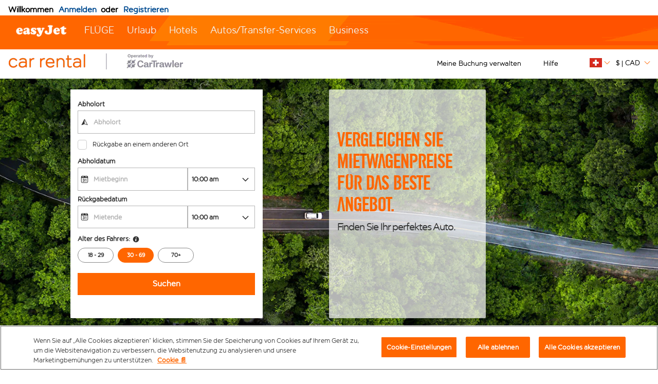

--- FILE ---
content_type: text/css
request_url: https://brand.easyjet.com/de-ch/StyleModern.css
body_size: 9050
content:


#easyWidget_Footer{background-color:#484849;color:#eee;font-family:'easyjet_rounded_bookRg',sans-serif;font-size:1em}#easyWidget_Footer h2{font-size:1em;font-weight:700;margin:0 0 10px;color:#eee}#easyWidget_Footer a{color:#eee}#easyWidget_Footer .footer-columns{margin-top:22px;margin-bottom:22px}
#easyWidget_Footer ul{list-style:none;padding:0;margin:0}#easyWidget_Footer .footer-columns ul li{display:block;margin-top:5px;margin-bottom:5px}.easyJetFooter{background-color:#f2f2f2}.ejBottomNav{display:flex;width:100%;font-family:'easyjet_rounded_bookRg',Arial,Verdana,Tahoma,Georgia,sans-serif;color:#666;text-decoration:none;vertical-align:middle;margin:0 auto;padding-bottom:15px;clear:both;justify-content:center;max-width:960px}
.ejBottomNav ul{flex:1;margin:12px 10px 30px;padding:0}.ejBottomNav li{cursor:pointer;text-align:-webkit-match-parent;box-sizing:border-box;text-decoration:none;display:inline-block;margin-bottom:4px;word-wrap:break-word;width:100%}.ejBottomNav li:first-child{font-weight:700;margin-bottom:10px;font-size:1.2em}
.ejBottomNav a{text-decoration:none;color:#666}.ejFooterContainer{max-width:960px;margin:auto;background-color:#f2f2f2;color:#333}.ej-text h2,.ej-text .sub-heading{font-family:'easyjet_rounded_bookRg',Arial,Verdana,Tahoma,Georgia,sans-serif;font-weight:700;font-size:1.2em;color:#333;word-break:break-word;line-height:normal}

 #easyWidget_Header a{text-decoration:none}#easyWidget_Header .marginAuto{margin:auto}#easyWidget_Header .easyjet_HeaderMastHeadSecondSection .easyjet_HeaderOrangeRibbon ul{list-style:none;padding:0;margin:0}#easyWidget_Header .easyjet_HeaderMastHead .HomepageOffersLogoInMastHead{padding-left:5px;padding-right:5px}
#easyWidget_Header .easyjet_HeaderMastHead .RightHandLinks{float:right;height:44px;text-decoration:none;margin-top:-12px;margin-right:28px;position:relative}#easyWidget_Header .easyjet_HeaderMastHead .RightHandLinks td{vertical-align:top}#easyWidget_Header .easyjet_HeaderMastHead .HomepageOffersLogoInMastHead .imageHolder{display:block}
#easyWidget_Header .easyjet_HeaderMastHead .HomepageOffersLogoInMastHead a:hover{color:#fff;text-decoration:none}#easyWidget_Header .easyjet_HeaderMastHead .HomepageMyEjLogoInMastHead{padding-left:5px;padding-right:5px}#easyWidget_Header .easyjet_HeaderMastHead .HomepageMyEjLogoInMastHead .imageHolder{display:block}
#easyWidget_Header .easyjet_HeaderMastHead .HomepageMyEjLogoInMastHead a:hover{color:#fff;text-decoration:none}#easyWidget_Header .easyjet_HeaderMastHead .HomepageHelpLogoInMastHead{padding-left:5px;padding-right:5px}#easyWidget_Header .easyjet_HeaderMastHead .HomepageHelpLogoInMastHead .imageHolder{display:block;margin-bottom:3px}
#easyWidget_Header .easyjet_HeaderMastHead .HomepageHelpLogoInMastHead a:hover{color:#fff;text-decoration:none}#easyWidget_Header .easyjet_HeaderMastHead .MastHeadTextSmall{font-size:.8em;color:#fff;font-weight:700}#easyWidget_Header .easyjet_HeaderOrangeRibbon .HeaderRibbonMenuSectionMenuItems{float:left;padding-left:2px}
#easyWidget_Header .easyjet_HeaderOrangeRibbon .HeaderRibbonMenuSectionMenuItems ul{list-style:none;padding:0;margin:0}#easyWidget_Header .easyjet_HeaderOrangeRibbon .HeaderRibbonMenuSectionMenuItemTitleOn{color:#fff;font-weight:700;line-height:1.3em;margin-top:10px;font-size:1em}
#easyWidget_Header .HeaderRibbonMenuItemOn:hover{color:#fff}#easyWidget_Header .easyjet_HeaderOrangeRibbon .HeaderRibbonMenuItemOn:hover{text-decoration:underline}#easyWidget_Header .easyjet_HeaderOrangeRibbon .HeaderRibbonMenuItemOn{color:#fff;font-weight:400;text-decoration:none;line-height:1.3em}
#easyWidget_Header .easyjet_HeaderMastHeadSecondSection .HeaderOrangeRibbonMenuSectionMenuItems{float:left;margin-top:10px;padding-left:2px}#easyWidget_Header .easyjet_HeaderMastHeadSecondSection .HeaderOrangeRibbonMenuSection{height:38px}#easyWidget_Header .easyjet_HeaderMastHeadSecondSection .HeaderOrangeRibbonMenuSectionInnerOff{cursor:pointer}
#easyWidget_Header .easyjet_HeaderMastHeadSecondSection .HeaderOrangeRibbonMenuSectionInnerOn{z-index:99;position:absolute}#easyWidget_Header .easyjet_HeaderMastHeadSecondSection .HeaderOrangeRibbonMenuSectionInnerOn .menuSectionMiddle{background:#7D7D7D url(https://brand.easyjet.com//Content/images/MastHeadDarkGreyDropdownTop.gif) no-repeat top;padding-right:5px}
#easyWidget_Header .easyjet_HeaderMastHeadSecondSection .HeaderOrangeRibbonMenuSectionInnerOn .menuSectionBottom{background:transparent url(https://brand.easyjet.com//Content/images/MastHeadDarkGreyDropdownBottom.gif) no-repeat top;height:10px}#easyWidget_Header .easyjet_HeaderMastHeadSecondSection .HeaderOrangeRibbonMenuSectionMenuItemTitleOff{color:#ffd2be;font-weight:700}
#easyWidget_Header .easyjet_HeaderMastHeadSecondSection .HeaderOrangeRibbonMenuSectionImages{float:left;margin-top:8px;width:50px;text-align:center}#easyWidget_Header .easyjet_HeaderMastHeadSecondSection .HeaderOrangeRibbonMenuSectionIcon{margin-left:auto;margin-right:auto;position:relative;width:30px;display:block}
#easyWidget_Header .easyjet_HeaderMastHeadSecondSection .HeaderOrangeRibbonMenuSectionDownArrow{margin-left:3px}#easyWidget_Header .easyjet_HeaderMastHeadSecondSection .ImageCenter{position:relative;margin-left:auto;margin-right:auto}#easyWidget_Header .sprite_MastHeadOffers{background-image:url('https://brand.easyjet.com//Content/images/MastHeadoffers.png');background-repeat:no-repeat;width:39px;padding-top:38px}
#easyWidget_Header .sprite_MastHeadMyEJ{background-image:url('https://brand.easyjet.com//Content/images/MastHeadMyEj.png');background-repeat:no-repeat;background-position:50% 0;padding-top:38px}#easyWidget_Header .sprite_MastHeadHelp{background-image:url('https://brand.easyjet.com//Content/images/MastHeadHelp.png');background-repeat:no-repeat;width:25px;padding-top:38px}
#easyWidget_Header .skipLink{position:absolute;left:-10000px;top:15px;overflow:hidden;height:30px;z-index:9999;color:#00c!important;text-decoration:none!important;background-color:#fff!important;outline:dotted 1.5px #004b91!important;border:1px solid #000!important;height:auto;padding:5px 10px!important;text-align:center!important;font-family:"Arial","verdana","tahoma","georgia",sans-serif!important;font-weight:400!important}
#easyWidget_Header .skipLink:focus,#easyWidget_Header .skipLink.iefocus{left:160px}#easyWidget_Header{display:inline-block;width:100%;height:50px;font-family:'easyjet_rounded_bookRg',Arial,Verdana,sans-serif;background-image:url('https://brand.easyjet.com//Content/images/ej-header.gif')}
#easyWidget_Header .menuBack{display:none}#easyWidget_Header .easyjet_HeaderMastHeadSecondSection{float:left}#easyWidget_Header .easyjet_HeaderMastHead .HomepageEjLogoInMastHead{float:left;padding:8px 0 7px 15px}#easyWidget_Header .menu-burger{float:left;position:relative;display:none;width:22px;height:17px;padding:0;margin-top:17px;margin-left:17px;background-color:transparent;border:0;cursor:pointer}
#easyWidget_Header .menu-burger-inner{top:50%;display:block;margin-top:-2px}#easyWidget_Header .menu-burger-inner,#easyWidget_Header .menu-burger-inner:after,#easyWidget_Header .menu-burger-inner:before{position:absolute;width:22px;height:3px;background-color:#fff}
#easyWidget_Header .menu-burger-inner:before{top:-7px}#easyWidget_Header .menu-burger-inner:after{bottom:-7px}#easyWidget_Header .menu-burger-inner:after,#easyWidget_Header .menu-burger-inner:before{display:block;content:""}.menu-burger-overlay{display:none;position:fixed;z-index:999;overflow-y:auto;top:0;height:100%;width:100%;background-color:#000;background-color:rgba(0,0,0,0.5)}
#easyWidget_Header .easyjet_HeaderMastHead ul{float:left;list-style:none;padding-left:15px;margin:0}#easyWidget_Header .easyjet_HeaderMastHead .first-level-menu{float:left}#easyWidget_Header .easyjet_HeaderMastHead .first-level-menu span{display:block;padding:0 10px;line-height:51px;font-size:16px;font-family:'easyjet_rounded_bookRg',Arial,Verdana,sans-serif;color:#fff;cursor:pointer}
#easyWidget_Header .easyjet_HeaderMastHead .first-level-menu span:hover{text-decoration:underline;background-color:#000}#easyWidget_Header .easyjet_HeaderMastHead li .sub-menu{display:none;position:absolute;z-index:999;min-height:28em;width:100%;top:50px;left:0;padding-bottom:60px;color:#f2f2f2;background-color:#000}
#easyWidget_Header .easyjet_HeaderMastHead li:hover .sub-menu{display:inline-block}#easyWidget_Header .easyjet_HeaderMastHead li .sub-menu .menu-section{text-align:left;float:left;width:300px;margin:20px 30px 20px 0}#easyWidget_Header .easyjet_HeaderMastHead li .sub-menu .menu-section ul{padding-left:0;width:100%}
#easyWidget_Header .easyjet_HeaderMastHead li .sub-menu .menu-section h4{margin-bottom:20px;font-size:1.2em}#easyWidget_Header .easyjet_HeaderMastHead li .sub-menu .menu-section a{display:block;-webkit-box-sizing:border-box;-moz-box-sizing:border-box;box-sizing:border-box;color:#f2f2f2;background-color:#2d2d2d;border-left:3px solid #f60;text-decoration:none;-ms-word-wrap:break-word;word-wrap:break-word;font-size:1em;padding:10px 0 10px 6px;margin-bottom:2px;line-height:16px}
#easyWidget_Header .easyjet_HeaderMastHead li .sub-menu .menu-section a:hover{text-decoration:none;background-color:#f60;border-left:3px solid #f60}body{margin:0;padding:0;font-family:'easyjet_rounded_bookRg',Arial,Verdana,sans-serif;font-weight:400;font-size:1em}
.ejTopNav{display:block;height:3em;line-height:3em;font-family:'easyjet_rounded_bookRg',Arial,Verdana,sans-serif;font-size:1.2em;background-image:url('/Content/images/ej-header.gif');color:#fff;text-decoration:none;vertical-align:middle;margin:0;padding-left:15px;clear:both;overflow:hidden;text-align:left}
.ejTopNav.small-window a{display:none}.ejTopNav.small-window .ejBurgerIcon{display:block}.ejTopNav>div{display:inline-block}.ejTopNav div a{display:inline-block;color:#f2f2f2;text-align:center;cursor:pointer;padding:0 10px}.ejTopNav div a:active{background-color:#4CAF50;color:#fff}
.ejTopNav div a.opened,.ejTopNav div a:hover{background-color:#000;color:#fff;text-decoration:underline}.ejTopNav div a:nth-last-child(-n+0){float:right;margin-right:30px}.ejBurgerIcon{display:none;float:left;color:#f2f2f2;text-align:center;font-weight:bolder;cursor:pointer}
.ejLogo{display:inline-block;cursor:pointer;margin-right:15px}.ejLogo img{max-width:100%;max-height:30px;vertical-align:middle;margin-left:.5em}.ejActiveState{background-color:#4CAF50;color:#fff}.ejSideNav{font-family:'easyjet_rounded_bookRg',Arial,Verdana,sans-serif;height:100%;width:0;position:fixed;z-index:1;top:0;right:0;background-color:#111;overflow:hidden;transition:.15s}
.ejSideNav .ejTitleBar{font-size:1.3em;font-weight:700;display:block;margin:18px 0;font-family:'easyjet_rounded_bookRg',Arial,Verdana,sans-serif;line-height:24px}.ejSideNav .ejTitle{color:#fff;margin-top:20px}.ejSideNav .ejSubTitle{display:none}.ejSideNav .ejCloseBtn{float:right;width:24px;height:24px;cursor:pointer;margin-right:.5em}
.ejSideNav .ejMenuBack{padding:5px 18px;cursor:pointer;line-height:1.4em}.ejSideNav .ejMenuBack img{height:1em;cursor:pointer;vertical-align:middle}.ejSideNav .ejBackTitle{color:#f76300;font-size:.85em;font-weight:700;cursor:pointer;vertical-align:middle}
.ejSideNav ul{padding-left:18px}.ejTopNav.small-window>.easyJetMenuContent.ejSideNav.menu-opened a{padding:7px 0 20px 6px;line-height:2em;height:unset;min-height:unset}.ejSideNav li,.ejTopNav.small-window>.easyJetMenuContent.ejSideNav.menu-opened a{cursor:pointer;text-align:left;box-sizing:border-box;text-decoration:none;color:#f2f2f2;background-color:#2d2d2d;display:block;border-left:3px solid #f76300;margin-bottom:2px;word-wrap:break-word}
.ejSideNav li:hover,.ejTopNav.small-window>.easyJetMenuContent.ejSideNav.menu-opened a:hover{background-color:#f76300}.ejSideNav.menu-opened{max-width:450px;min-width:400px;width:100%;overflow-y:auto;padding-left:18px;position:fixed;right:0;top:0}.ejTopPanel{width:100%;position:absolute;background-color:#111;display:none;-webkit-flex:1;-ms-flex:1;flex:1;color:#fff;flex-direction:row;flex-wrap:wrap;justify-content:flex-start;padding-left:11em}
.ejTopPanel.menu-opened{display:flex;z-index:1000}.ejTopPanel .ejTitle{color:#fff;margin-top:20px}.ejTopPanel .ejSubTitle{padding-top:18px;padding-left:18px;color:#fff;font-weight:700;text-align:left}.ejTopPanel ul{padding-left:18px;width:250px}.ejTopPanel li{cursor:pointer;text-align:left;box-sizing:border-box;text-decoration:none;color:#f2f2f2;background-color:#2d2d2d;display:block;border-left:3px solid #f76300;margin-bottom:2px;word-wrap:break-word}
.ejSideNav li span{display:block;padding:10px 0 10px 6px}.ejTopPanel a,.ejSideNav a,.ejTopNav.small-window .ejSideNav a{text-decoration:none;color:#fff;padding:10px 0 10px 6px;display:block}.ejTopPanel a:visited,.ejTopPanel a:link,.ejTopPanel a:hover,.ejTopPanel a:active,.ejSideNav a:visited,.ejSideNav a:link,.ejSideNav a:hover,.ejSideNav a:active,.ejTopNav.small-window .ejSideNav a:visited,.ejTopNav.small-window .ejSideNav a:link,.ejTopNav.small-window .ejSideNav a:hover,.ejTopNav.small-window .ejSideNav a:active{text-decoration:none}
.ejTopPanel li:hover{background-color:#f76300}.ejTopNav.small-window>.easyJetMenuContent.ejSideNav.menu-opened a{display:block}.side-nav-title{display:none;text-align:left}
@font-face{font-family:'easyjet Rounded Book Webfont';src:url('/Content/Fonts/easyjet_rounded_book-webfont.eot'),url('/Content/Fonts/easyjet_rounded_book-webfont.ttf') format('truetype');font-weight:400;font-style:normal}@font-face{font-family:'easyjet_rounded_bookRg';font-style:normal;font-weight:400;src:url('/Content/Fonts/easyjet_rounded_book-webfont.woff') format('woff'),url('/Content/Fonts/easyjet_rounded_book-webfont.ttf') format('truetype')}
*{-webkit-box-sizing:border-box;-moz-box-sizing:border-box;box-sizing:border-box}body{margin:0;font-family:'easyjet_rounded_bookRg',Arial,Verdana,sans-serif;font-size:1em;font-weight:400;color:#333}a{color:inherit;text-decoration:none}a:hover{text-decoration:underline}
h1,h2,h3{margin-top:0}p{margin-top:0}img{max-width:100%}.align-center{text-align:center}.container{max-width:970px;width:100%;margin:0 auto;padding-left:15px;padding-right:15px;padding-top:20px}.row{margin-left:-15px;margin-right:-15px;margin-bottom:15px}
.container:after,.row:after{content:"";display:table;clear:both}.col{float:left;padding-left:6.666666667%;padding-right:15px}.page-title{width:100%;clear:both;background-color:#F60}.page-title h1{margin:0 0 15px;font-weight:700;font-size:1.2em;color:#fff}
.page-title .customer-key{color:#000;font-size:1em}.page-options{clear:both;padding:15px;margin-bottom:15px;background-color:#f5f5f5}.page-links,.page-checkboxes{margin-bottom:15px}.page-links a:not(:last-child):after,.page-links .admin-links a:not(:last-child):after{display:inline-block;content:"|";margin:0 10px;color:#000}
.page-checkboxes table{width:100%}.signin-radios{padding:30px 0}.easyWidget_Common{background-color:transparent;font-family:'easyjet_rounded_bookRg',Arial,Verdana,Tahoma,Georgia,sans-serif;color:#666;margin:0;padding:0}.easyWidget_Common span{display:inline-block}
.easyWidget_Common button{font-size:1em}.easyWidget_Common img,a img,:link img,:visited img{border:none;color:#FFF}.easyWidget_Common .clear{clear:both}.easyWidget_Common .floatLeft{float:left}.easyWidget_Common .floatRight{float:right}.easyWidget_Common .centre{margin:10px auto;text-align:center}
.easyWidget_Common h2{font-weight:700;font-size:1.1em;margin-bottom:10px}.easyWidget_Common p{line-height:1.3em}.positionOffScreen{position:absolute;top:0;left:-10000px;overflow:hidden;height:0}
 #easyWidget_VisitorRecognition{background-color:transparent;line-height:1em;font-size:1em}.container-options{margin-top:.5em;margin-bottom:.5em}.easyWidget_Common_Options{float:right;width:50%}#divVRPanel{float:left;width:50%}#easyWidget_VisitorRecognition .HeaderVisitorRecognitionPanel{float:left;margin:.2em .5em .2em 1em}
#easyWidget_VisitorRecognition .HeaderVisitorRecognitionMessage{float:left;width:auto;color:#000;font-weight:700}#easyWidget_VisitorRecognition .HeaderVisitorRecognitionAuthenticatedEmail{color:Grey}#easyWidget_VisitorRecognition .HeaderVisitorRecognitionLinks{width:auto;margin-top:5px;margin-left:2px}
#easyWidget_VisitorRecognition a{color:#004B91;font-weight:700;text-decoration:none;cursor:pointer}#easyWidget_VisitorRecognition a:hover{color:#FF7B00;text-decoration:underline}#easyVR_span_greetingWithName{display:inline-block;margin-bottom:.5em}
 #easyWidget_SignIn{font-family:'easyjet Rounded Book Webfont',Arial,sans-serif;width:100%;margin-top:0;margin-bottom:5px}#easyWidget_SignIn.easyWidget_Common{background-color:transparent;text-align:left;padding:0;margin:auto;display:flex;flex-direction:column;flex-basis:100%;flex-wrap:nowrap}
.easyWidget_SignIn_Dialog{background-color:#fff}#easyWidget_SignIn .contain{display:block}#easyWidget_SignIn .tab-content-foot-centered{flex:0 1 auto;min-height:10px;max-height:150px}#easyWidget_SignIn .No-tab-header-centermiddle{flex:0 1 auto;min-height:10px;max-height:125px;overflow:hidden;padding:0;margin:0}
#easyWidget_SignIn .No-tab-header-centermiddle-message{height:20px;overflow:hidden;padding:0;margin:0}#easyWidget_SignIn .tab-content-centered-expandable{flex:1 1 auto}#easyWidget_SignIn .tab-content-centered-50{height:50px}#easyWidget_SignIn .tab-content-foot-centered-message{height:10px;padding-bottom:10px}
#easyWidget_SignIn .tab-content-foot-centered-message-bottom{height:10px;padding-bottom:70px}#easyWidget_SignIn .SignInBox{border:1px solid #ccc;border-radius:.5em;max-width:80%;min-width:40%;margin:auto}#easyWidget_SignIn .SignInBox.InDialog{max-width:100%}
#easyWidget_SignIn .SignInBox.Embedded{max-width:100%;border:none}#easyWidget_SignIn .SignInBox h2{color:#999;font-size:1.5em;font-weight:700;line-height:1.2em;margin:0 4px 6px 0;padding:0}#easyWidget_SignIn .SignInBox h1{color:#999;font-size:1.5em;font-weight:700;line-height:1.2em;margin:0 4px 6px 0;padding:0}
#easyWidget_SignIn .SignInBoxPanel{display:flex;min-height:20em}#easyWidget_SignIn .SignInBox .LeftColumn{padding-bottom:0;margin:0;flex:1;padding:1em}#easyWidget_SignIn .SignInBox .LeftColumn label{display:block;margin:5px 0;color:#333}#easyWidget_SignIn .SignInBox .LeftColumn input[type=text],#easyWidget_SignIn .SignInBox .LeftColumn input[type=password]{width:100%;border:1px solid #8e9292;font-size:1em}
#easyWidget_SignIn .SignInBox .LeftColumn .Buttons{padding-right:20px;height:79px;position:relative}#easyWidget_SignIn .SignInBox .RightColumn{margin:0;padding:1em;flex:1;border-left:1px solid #ccc}#easyWidget_SignIn .SignInBox .RightColumn .Buttons{padding-left:55px;height:81px;position:relative}
#easyWidget_SignIn .SignInBox .MessageRightColumn{padding:6px 20px 0 10px;width:570px;margin-right:0;float:left;position:relative;line-height:1.3em}#easyWidget_SignIn .SignInBox .MessageLeftColumn{background:url("https://brand.easyjet.com//Content/images/Info.png") repeat scroll 0% 0% transparent;height:30px;width:30px;float:left}
#easyWidget_SignIn .ForgottenPasswordLinkStyle{color:#004b91;cursor:pointer;text-decoration:none;display:block;margin-top:.5em}#easyWidget_SignIn .ForgottenPasswordLinkStyle:hover,#easyWidget_SignIn .ForgottenPasswordLinkStyle:focus{text-decoration:underline}
#easyWidget_SignIn .ForgotPasswordLink{font-weight:700}#easyWidget_SignIn .SearchOverlayRegisterButton a.blueState{color:#39c;background-position:100% -34px}#easyWidget_SignIn .SearchOverlayRegisterButton a.blueState span{background-position:0 -34px}#easyWidget_SignIn .SearchOverlayRegisterButton{padding-top:30px;width:113px;cursor:pointer}
#easyWidget_SignIn .SearchOverlayRegisterButton a{font-weight:700;text-decoration:none;margin:0 5px 0 0;background:url("https://brand.easyjet.com//Content/images/SearchOverlayBtn_Right.gif") repeat-y scroll 100% 0 transparent;cursor:pointer;display:block;text-align:center;font-size:1.16em}
#easyWidget_SignIn .SearchOverlayRegisterButton a span{background:url("https://brand.easyjet.com//Content/images/SearchOverlayBtn_Left.gif") no-repeat scroll 0 0 transparent;display:block;line-height:10px!important;padding:10px 14px 11px 12px}#easyWidget_SignIn .optionAddBusyLogon{height:36px;background-color:#fff;text-align:center;width:100%;display:inline-block;vertical-align:middle;border-radius:.25em;border:solid 1px #efefef;border-style:solid!important;margin:.5em 0}
#easyWidget_SignIn .optionAddBusyLogon img{width:auto;height:24px;margin-top:6px}#easyWidget_SignIn .OrangeSignInBtn{display:block!important;padding-top:30px}#easyWidget_SignIn .OrangeSignInBtn{display:inline-table!important;text-align:right}#easyWidget_SignIn .OrangeSignInBtn a{color:#fff;font-size:1.5em;font-weight:700;text-decoration:none;margin:0;cursor:pointer;display:inline-block;background:url("https://brand.easyjet.com//Content/images/OrangeSignInBtnRight.gif") repeat-y scroll 100% 0 transparent;margin:0 0 0 15px}
#easyWidget_SignIn .OrangeSignInBtn a:first-child{margin-left:0}#easyWidget_SignIn .OrangeSignInBtn a span{display:block;line-height:12px!important;padding:10px 20px;text-align:center;background:url("https://brand.easyjet.com//Content/images/OrangeSignInBtnLeft.gif") no-repeat scroll 0 0 transparent}
#easyWidget_SignIn .div{margin:0;padding:0}#easyWidget_SignIn p{margin-top:0}#easyWidget_SignIn .StandardInput{margin:1em 0;display:inline-block;clear:both;width:100%;padding-right:.75em}#easyWidget_SignIn .StandardErrorInput{margin:5px 0;display:block;clear:both;position:relative;color:#f60}
#easyWidget_SignIn .submitter{display:flex;align-items:stretch;flex-flow:column;width:100%;font-weight:400;font-size:1em;text-align:left;margin:1em 0}#easyWidget_SignIn .submitter *{width:100%;border-style:none}#easyWidget_SignIn .submitter input[type=submit],#easyWidget_SignIn .submitter input[type=button]{height:36px;margin:.5em 0;cursor:pointer;-webkit-appearance:button;border-radius:.25em}
#easyWidget_SignIn .submitter .enabled{background-color:rgba(255,102,0,1);color:#fff}#easyWidget_SignIn input[type=text],#easyWidget_SignIn input[type=password]{box-sizing:content-box;height:1.5em;line-height:1.5em;padding:.2em .25em;border-radius:0}#easyWidget_SignIn .signInErrorField{background:none repeat scroll 0 0 #FFEDDB!important}
.ui-dialog-titlebar.ui-widget-header.ui-corner-all>span{background-image:url("https://brand.easyjet.com//Content/images/MastheadEasyJetLogoWhite.png");background-position:left center;background-repeat:no-repeat;background-size:auto 24px;line-height:34px;display:block;width:100%}.easyWidget_JQueryUI .ui-dialog .ui-dialog-titlebar-close.ui-state-hover{border:none;padding:0}
.ui-dialog-titlebar.ui-widget-header.ui-corner-all{background-image:url("https://brand.easyjet.com//Content/images/ej-header.gif");background-repeat:no-repeat}.easyWidget_JQueryUI .ui-dialog .ui-dialog-titlebar{padding:.2em 1em!important;min-height:3em!important}
 #easyWidget_PasswordRecovery .signInErrorField{background:none repeat scroll 0 0 #FFEDDB!important}#easyWidget_PasswordRecovery .contain{display:block}#easyWidget_PasswordRecovery{margin:auto;padding:0 3px;width:940px;display:block}#easyWidget_PasswordRecovery p{line-height:1.3em}
#easyWidget_PasswordRecovery h2,h3,h4{margin-top:0;padding:0}#easyWidget_PasswordRecovery h2{font-size:1.5em;color:#333;font-weight:700;margin:0 4px 6px 0;padding:0;line-height:1.2em}#easyWidget_PasswordRecovery h3{color:#666;font-size:1em}#easyWidget_PasswordRecovery h4{color:#666;font-size:1em;font-weight:700;line-height:1.2em;margin:2px 0;padding:0}
#easyWidget_PasswordRecovery .push{height:80px;clear:both}#easyWidget_PasswordRecovery .No-tab-header-centermiddle-617{background:url("https://brand.easyjet.com//Content/images/section_top_617.jpg") no-repeat scroll center bottom transparent;height:125px;overflow:hidden;padding:0;margin:0}
#easyWidget_PasswordRecovery .tab-content-centered-617{height:100%;background:url("https://brand.easyjet.com//Content/images/section_middle_617.jpg") repeat-y scroll center 0 transparent}#easyWidget_PasswordRecovery .tab-content-foot-centered-617{background:url("https://brand.easyjet.com//Content/images/section_bottom_617.jpg") no-repeat scroll center 0 transparent;height:10px;padding-bottom:150px}
#easyWidget_PasswordRecovery .PasswordReminderBox{background:none repeat scroll 0% 0% transparent;padding:padding:6px 8px 0 0}#easyWidget_PasswordRecovery .PasswordReminderBoxPanel{padding-left:229px}#easyWidget_PasswordRecovery .PasswordReminderBox h2{color:#999}
#easyWidget_PasswordRecovery .PasswordReminderBox .LeftColumn{width:476px;padding-bottom:0;padding-right:20px;margin-right:0;float:left}#easyWidget_PasswordRecovery .PasswordReminderBox .LeftColumn .SavedCard{width:270px}#easyWidget_PasswordRecovery .PasswordReminderBox .LeftColumn label{display:block;margin:5px 0;color:#333}
#easyWidget_PasswordRecovery .PasswordReminderBox .LeftColumn input{width:200px;border:1px solid #8e9292;font-size:1em;padding:2px 0}#easyWidget_PasswordRecovery .LeftColumn .ButtonPanelPadding{margin-top:153px}#easyWidget_PasswordRecovery .PasswordReminderBox .LeftColumn .Buttons{padding-top:15px;padding-right:20px;width:476px;height:50px;position:relative}
#easyWidget_PasswordRecovery .PasswordReminderBox .LeftColumn .Buttons p{float:right;display:block;width:80px}#easyWidget_PasswordRecovery .passwordResetLabel{padding-bottom:4px}#easyWidget_PasswordRecovery .passwordResetMargin{padding-top:5px}#easyWidget_PasswordRecovery .normalFontWeight{font-weight:400}
#easyWidget_PasswordRecovery .SearchOverlayCancelButton a.blueState{color:#39c;background-position:100% -34px}#easyWidget_PasswordRecovery .SearchOverlayCancelButton a.blueState span{background-position:0 -34px}#easyWidget_PasswordRecovery .SearchOverlayCancelButton a{font-weight:700;text-decoration:none;background:url("https://brand.easyjet.com//Content/images/SearchOverlayBtn_Right.gif") repeat-y scroll 100% 0 transparent;cursor:pointer;display:block;float:left;font-size:1.25em;position:relative;right:110px;bottom:-8px}
#easyWidget_PasswordRecovery .SearchOverlayCancelButton a span{background:url("https://brand.easyjet.com//Content/images/SearchOverlayBtn_Left.gif") no-repeat scroll 0 0 transparent;display:block;line-height:10px!important;padding:10px 14px 11px 12px}#easyWidget_PasswordRecovery .optionAddBusyLogon{margin-left:auto;margin-right:auto;float:right;display:block;line-height:24px!important;text-align:center;position:absolute;right:70px;bottom:15px}
#easyWidget_PasswordRecovery .OrangeSignInBtn{display:block!important}#easyWidget_PasswordRecovery .OrangeSignInBtn{display:inline-table!important;text-align:center;width:400px;position:absolute;right:20px;bottom:10px}#easyWidget_PasswordRecovery .OrangeSignInBtn a{color:#fff;font-size:1.5em;font-weight:700;text-decoration:none;margin:0;cursor:pointer;display:block;float:right;background:url("https://brand.easyjet.com//Content/images/OrangeSignInBtnRight.gif") repeat-y scroll 100% 0 transparent}
#easyWidget_PasswordRecovery .OrangeSignInBtn a span{display:block;line-height:12px!important;padding:10px 20px;text-align:center;background:url("https://brand.easyjet.com//Content/images/OrangeSignInBtnLeft.gif") no-repeat scroll 0 0 transparent}#easyWidget_PasswordRecovery .div{margin:0;padding:0}
#easyWidget_PasswordRecovery p{margin-top:0}#easyWidget_PasswordRecovery .StandardInput{margin:5px 0;display:block;clear:both;position:relative}#easyWidget_PasswordRecovery .StandardErrorInput{margin:5px 0;display:block;clear:both;position:relative;color:#f60}

 #easyWidget_Registration{text-align:left;margin:10px -4px 15px -7px;padding:0 3px;margin:auto;width:100%;transform:scale(1)}#easyWidget_Registration.easyWidget_Common{background-color:transparent;text-align:left;padding:0;margin:auto;display:flex;flex-direction:column;flex-basis:100%;flex-wrap:nowrap}
.easyWidget_JQueryUI .ui-widget-overlay{position:absolute;top:0;left:0;width:100%!important;height:100%!important}.easyWidget_RegisterView{height:100%;overflow-y:auto;overflow-x:hidden;min-height:unset}#easyWidget_Registration .RegistrationBox{max-width:960px;border:none}
#easyWidget_Registration .RegistrationBox.Embedded{max-width:100%;border:none}#easyWidget_Registration .RegistrationBox h1{color:#999;font-size:1.5em;font-weight:700;line-height:1.2em;margin:0 4px 6px 0;padding:0 0 .5em;border-bottom:solid 1px silver}#easyWidget_Registration .RegistrationBox h3{padding:0;margin:1em 0 0}
#easyWidget_Registration .ErrorBoxSpace{height:20px}#easyWidget_Registration .RegistrationBox .ErrorBox{background:none repeat scroll 0 0 #FFEDDB;border:2px solid #F7BF8B;padding:8px;margin:auto;max-width:590px;width:100%;margin-bottom:1em}#easyWidget_Registration .RegistrationBox .ErrorBox h2{background:url("https://brand.easyjet.com//Content/images/error-warning.gif") no-repeat scroll 0 0 transparent;color:#D85C09;font-weight:400;line-height:1.6em;padding:0 0 0 39px;display:block;margin:0 0 15px;max-width:612px;width:100%}
#easyWidget_Registration .RegistrationBox .ErrorBox ul{line-height:16px;margin:0 0 15px 52px}#easyWidget_Registration .RegistrationBox .ErrorBox li{margin-left:8px}#easyWidget_Registration .RegistrationBox{border:1px solid #ccc;border-radius:.5em;max-width:80%;min-width:40%;margin:auto;padding:1em}
#easyWidget_Registration .RegistrationSpacingTop{height:100px;overflow:hidden;padding:0;margin:0}#easyWidget_Registration .RegistrationSpacingBottom{height:100px;overflow:hidden;padding:0;margin:0}#easyWidget_Registration .No-tab-header-centermiddle h1{color:#666;font-size:1.2em;line-height:1.2em;font-weight:700;padding-left:15px;padding-top:6px;margin:0 4px 6px 0}
#easyWidget_Registration .RegistrationBox h2{color:#999;font-size:1.5em;font-weight:700;line-height:1.2em;margin:0 4px 6px 0;padding:0}#easyWidget_Registration .ColumnTop{height:30px;max-width:750px;width:100%;margin:0 auto;background:#EAEEED;background:-webkit-linear-gradient(#EAEEED,#D6DADD);background:-o-linear-gradient(#EAEEED,#D6DADD);background:-moz-linear-gradient(#EAEEED,#D6DADD);background:linear-gradient(#EAEEED,#D6DADD);border-radius:8px 8px 0 0}
#easyWidget_Registration .RegistrationBox .InfoBoxTop{margin-left:-5px;background-color:#f4f2ef;height:38px;margin-bottom:10px;margin-top:35px}#easyWidget_Registration .RegistrationBox .InfoBoxTop h3{padding:13px 6px}#easyWidget_Registration .RegistrationBox .TwoColumns .LeftColumn,#easyWidget_Registration .RegistrationBox .TwoColumns .RightColumn{float:left;width:50%}
#easyWidget_Registration .CommonInfoBox>.LeftColumn.WideInput{padding-right:40%;min-width:20em}#easyWidget_Registration .RegistrationBox .TwoColumns .RightColumn{padding-left:30px;padding-top:20px}#easyWidget_Registration .ContactInfoBox .InfoHeader span{line-height:1.2em;font-size:1em;display:inline-block}
#easyWidget_Registration .RegistrationBox .InfoHeader{background:url(https://brand.easyjet.com//Content/images/information_Icon.gif) no-repeat 0 0 transparent;padding-left:2em;min-height:2em;line-height:2em}#easyWidget_Registration .RegistrationBox .RightColumn .InfoDetail{padding-left:2em;line-height:1.2em;font-size:1em}
#easyWidget_Registration #noMobileLinkContent .TwoColumns .RightColumn{padding-left:35px}#easyWidget_Registration .RegistrationBox label{color:#333;display:block;margin:5px 0}#easyWidget_Registration .RegistrationBox input{border:1px solid #8E9292;box-sizing:content-box;height:1.5em;line-height:1.5em;padding:.2em .25em;border-radius:0;width:100%}
#easyWidget_Registration .RegistrationBox.InDialog select{border:1px solid #8E9292;padding:2px 0;max-width:100%}#easyWidget_Registration .RegistrationBox select{border:1px solid #8E9292;padding:2px 0;max-width:18em;width:100%}#easyWidget_Registration .RegistrationBox #title{width:80px}
#easyWidget_Registration .RegistrationBox #optOutMarketing{width:auto;padding-left:5px;border:0}#easyWidget_Registration .RegistrationBox .NoMobileBox{padding-top:.5em}#easyWidget_Registration .RegistrationBox .NoMobileLink{background:transparent url(https://brand.easyjet.com//Content/images/arrow_down.gif) no-repeat 0;padding-left:15px;text-decoration:none;font-weight:700;color:#00448d}
#easyWidget_Registration #noMobileLinkContent{margin-top:-1px;display:none;padding:0 1em 1em}#easyWidget_Registration .Buttons{display:flex;align-items:stretch;flex-flow:row;width:100%;font-weight:400;font-size:1em;text-align:left;margin:1em 0}#easyWidget_Registration .button{flex:1;margin:0 .5em}
#easyWidget_Registration .button button{width:100%;height:36px;margin:.5em 0;cursor:pointer;-webkit-appearance:button;border-radius:.25em;border-style:none}#easyWidget_Registration #continueButtonDiv button,#easyWidget_Registration #cancelButtonDiv button{background-color:rgba(255,102,0,1);color:#fff}
#easyWidget_Registration #busyRegistrationContinue button{background-color:#fff!important;border:solid 1px silver}#easyWidget_Registration #busyRegistrationContinue button img{padding-top:2px}#easyWidget_Registration .tab-content-foot-centered{height:10px}
#easyWidget_Registration .MarketingText.OptInThirdParty{display:none}#easyWidget_Registration .MarketingBox .LeftColumn{margin-top:.5em}#easyWidget_Registration .MarketingText{display:inline-block}#easyWidget_Registration .MarketingText b{display:inline-block;width:100%;margin-bottom:3px;margin-top:8px}
#easyWidget_Registration .MarketingText span{display:inline-block}#easyWidget_Registration .MarketingText>div{display:block;margin:10px;text-align:left}#easyWidget_Registration .MarketingText div.option-box{display:inline-block;margin-right:20px;cursor:pointer}
#easyWidget_Registration .MarketingText div.option-box *{vertical-align:middle}#easyWidget_Registration .MarketingText div.option-box span{display:inline}#easyWidget_Registration .RegistrationBox input[type=checkbox]{border:1px solid #8E9292;font-size:1em;padding:0;margin:0;width:10px}
#easyWidget_Registration .RegistrationBox .RegistrationErrorField{background:none repeat scroll 0 0 #FFEDDB!important}#easyWidget_Registration .StandardInput{margin:.5em 0;display:inline-block;clear:both;width:100%;padding-right:.75em}#easyWidget_Registration .RegistrationBox .StandardErrorInput{margin:5px 0;display:block;clear:both;position:relative;color:#f60;font-size:1em}
#easyWidget_Registration .RegistrationBox .ContactInfoBox .StandardErrorInput{max-width:325px}.ui-dialog-titlebar.ui-widget-header.ui-corner-all>span{background-image:url("https://brand.easyjet.com//Content/images/MastheadEasyJetLogoWhite.png");background-position:left center;background-repeat:no-repeat;background-size:auto 24px;line-height:34px;display:block;width:100%}
.easyWidget_JQueryUI .ui-dialog .ui-dialog-titlebar-close.ui-state-hover{border:none;padding:0}.easyWidget_JQueryUI .ui-dialog .ui-dialog-titlebar{padding:.2em 1em!important;min-height:3em!important}
 .easyWidget_JQueryUI .ui-helper-hidden{display:none}.easyWidget_JQueryUI .ui-helper-hidden-accessible{position:absolute!important;clip:rect(1px 1px 1px 1px);clip:rect(1px,1px,1px,1px)}.easyWidget_JQueryUI .ui-helper-reset{margin:0;padding:0;border:0;outline:0;line-height:1.3;text-decoration:none;font-size:100%;list-style:none}
.easyWidget_JQueryUI .ui-helper-clearfix:before,.easyWidget_JQueryUI .ui-helper-clearfix:after{content:"";display:table}.easyWidget_JQueryUI .ui-helper-clearfix:after{clear:both}.easyWidget_JQueryUI .ui-helper-clearfix{zoom:1}.easyWidget_JQueryUI .ui-helper-zfix{width:100%;height:100%;top:0;left:0;position:absolute;opacity:0;filter:Alpha(Opacity=0)}
.easyWidget_JQueryUI .ui-state-disabled{cursor:default!important}.easyWidget_JQueryUI .ui-icon{display:block;text-indent:-99999px;overflow:hidden;background-repeat:no-repeat}.easyWidget_JQueryUI .ui-widget-overlay{position:absolute;top:0;left:0;width:100%;height:100%}
.easyWidget_JQueryUI .ui-widget{font-family:Verdana,Arial,sans-serif;font-size:1.1em}.easyWidget_JQueryUI .ui-widget .ui-widget{font-size:1em}.easyWidget_JQueryUI .ui-widget input,.easyWidget_JQueryUI .ui-widget select,.easyWidget_JQueryUI .ui-widget textarea,.easyWidget_JQueryUI .ui-widget button{font-family:Verdana,Arial,sans-serif;font-size:1em}
.easyWidget_JQueryUI .ui-widget-content{border:1px solid #aaa;background:#fff url("https://brand.easyjet.com//Content/images/ui-bg_glass_75_ffffff_1x400.png") 50% 50% repeat-x;color:#222}.easyWidget_JQueryUI .ui-widget-content a{color:#222}.easyWidget_JQueryUI .ui-widget-header{border:1px solid #aaa;background:#ccc url("https://brand.easyjet.com//Content/images/ui-bg_highlight-soft_75_cccccc_1x100.png") 50% 50% repeat-x;color:#222;font-weight:700}
.easyWidget_JQueryUI .ui-widget-header a{color:#222}.easyWidget_JQueryUI .ui-state-default,.easyWidget_JQueryUI .ui-widget-content .ui-state-default,.easyWidget_JQueryUI .ui-widget-header .ui-state-default{border:1px solid #d3d3d3;background:#e6e6e6 url("https://brand.easyjet.com//Content/images/ui-bg_glass_75_e6e6e6_1x400.png") 50% 50% repeat-x;font-weight:400;color:#555}
.easyWidget_JQueryUI .ui-state-default a,.easyWidget_JQueryUI .ui-state-default a:link,.easyWidget_JQueryUI .ui-state-default a:visited{color:#555;text-decoration:none}.easyWidget_JQueryUI .ui-state-hover,.easyWidget_JQueryUI .ui-widget-content .ui-state-hover,.easyWidget_JQueryUI .ui-widget-header .ui-state-hover,.easyWidget_JQueryUI .ui-state-focus,.easyWidget_JQueryUI .ui-widget-content .ui-state-focus,.easyWidget_JQueryUI .ui-widget-header .ui-state-focus{border:1px solid #999;background:#dadada url("https://brand.easyjet.com//Content/images/ui-bg_glass_75_dadada_1x400.png") 50% 50% repeat-x;font-weight:400;color:#212121}
.easyWidget_JQueryUI .ui-state-hover a,.easyWidget_JQueryUI .ui-state-hover a:hover{color:#212121;text-decoration:none}.easyWidget_JQueryUI .ui-state-active,.easyWidget_JQueryUI .ui-widget-content .ui-state-active,.easyWidget_JQueryUI .ui-widget-header .ui-state-active{border:1px solid #aaa;background:#fff url("https://brand.easyjet.com//Content/images/ui-bg_glass_65_ffffff_1x400.png") 50% 50% repeat-x;font-weight:400;color:#212121}
.easyWidget_JQueryUI .ui-state-active a,.easyWidget_JQueryUI .ui-state-active a:link,.easyWidget_JQueryUI .ui-state-active a:visited{color:#212121;text-decoration:none}.easyWidget_JQueryUI .ui-widget :active{outline:none}.easyWidget_JQueryUI .ui-state-highlight,.easyWidget_JQueryUI .ui-widget-content .ui-state-highlight,.easyWidget_JQueryUI .ui-widget-header .ui-state-highlight{border:1px solid #fcefa1;background:#fbf9ee url("https://brand.easyjet.com//Content/images/ui-bg_glass_55_fbf9ee_1x400.png") 50% 50% repeat-x;color:#363636}
.easyWidget_JQueryUI .ui-state-highlight a,.easyWidget_JQueryUI .ui-widget-content .ui-state-highlight a,.ui-widget-header .ui-state-highlight a{color:#363636}.easyWidget_JQueryUI .ui-state-error,.easyWidget_JQueryUI .ui-widget-content .ui-state-error,.easyWidget_JQueryUI .ui-widget-header .ui-state-error{border:1px solid #cd0a0a;background:#fef1ec url("https://brand.easyjet.com//Content/images/ui-bg_inset-soft_95_fef1ec_1x100.png") 50% bottom repeat-x;color:#cd0a0a}
.easyWidget_JQueryUI .ui-state-error a,.easyWidget_JQueryUI .ui-widget-content .ui-state-error a,.easyWidget_JQueryUI .ui-widget-header .ui-state-error a{color:#cd0a0a}.easyWidget_JQueryUI .ui-state-error-text,.easyWidget_JQueryUI .ui-widget-content .ui-state-error-text,.easyWidget_JQueryUI .ui-widget-header .ui-state-error-text{color:#cd0a0a}
.easyWidget_JQueryUI .ui-priority-primary,.easyWidget_JQueryUI .ui-widget-content .ui-priority-primary,.easyWidget_JQueryUI .ui-widget-header .ui-priority-primary{font-weight:700}.easyWidget_JQueryUI .ui-priority-secondary,.easyWidget_JQueryUI .ui-widget-content .ui-priority-secondary,.ui-widget-header .ui-priority-secondary{opacity:.7;filter:Alpha(Opacity=70);font-weight:400}
.easyWidget_JQueryUI .ui-state-disabled,.easyWidget_JQueryUI .ui-widget-content .ui-state-disabled,.easyWidget_JQueryUI .ui-widget-header .ui-state-disabled{opacity:.35;filter:Alpha(Opacity=35);background-image:none}.easyWidget_JQueryUI .ui-icon{width:16px;height:16px;background-image:url("https://brand.easyjet.com//Content/images/ui-icons_222222_256x240.png")}
.easyWidget_JQueryUI .ui-widget-content .ui-icon{background-image:url("https://brand.easyjet.com//Content/images/ui-icons_222222_256x240.png")}.easyWidget_JQueryUI .ui-widget-header .ui-icon{background-image:url("https://brand.easyjet.com//Content/images/ui-icons_222222_256x240.png")}.easyWidget_JQueryUI .ui-state-default .ui-icon{background-image:url("https://brand.easyjet.com//Content/images/ui-icons_888888_256x240.png")}
.easyWidget_JQueryUI .ui-state-hover .ui-icon,.easyWidget_JQueryUI .ui-state-focus .ui-icon{background-image:url("https://brand.easyjet.com//Content/images/ui-icons_454545_256x240.png")}.easyWidget_JQueryUI .ui-state-active .ui-icon{background-image:url("https://brand.easyjet.com//Content/images/ui-icons_454545_256x240.png")}
.easyWidget_JQueryUI .ui-state-highlight .ui-icon{background-image:url("https://brand.easyjet.com//Content/images/ui-icons_2e83ff_256x240.png")}.easyWidget_JQueryUI .ui-state-error .ui-icon,.easyWidget_JQueryUI .ui-state-error-text .ui-icon{background-image:url("https://brand.easyjet.com//Content/images/ui-icons_cd0a0a_256x240.png")}
.easyWidget_JQueryUI .ui-icon-carat-1-n{background-position:0 0}.easyWidget_JQueryUI .ui-icon-carat-1-ne{background-position:-16px 0}.easyWidget_JQueryUI .ui-icon-carat-1-e{background-position:-32px 0}.easyWidget_JQueryUI .ui-icon-carat-1-se{background-position:-48px 0}
.easyWidget_JQueryUI .ui-icon-carat-1-s{background-position:-64px 0}.easyWidget_JQueryUI .ui-icon-carat-1-sw{background-position:-80px 0}.easyWidget_JQueryUI .ui-icon-carat-1-w{background-position:-96px 0}.easyWidget_JQueryUI .ui-icon-carat-1-nw{background-position:-112px 0}
.easyWidget_JQueryUI .ui-icon-carat-2-n-s{background-position:-128px 0}.easyWidget_JQueryUI .ui-icon-carat-2-e-w{background-position:-144px 0}.easyWidget_JQueryUI .ui-icon-triangle-1-n{background-position:0 -16px}.easyWidget_JQueryUI .ui-icon-triangle-1-ne{background-position:-16px -16px}
.easyWidget_JQueryUI .ui-icon-triangle-1-e{background-position:-32px -16px}.easyWidget_JQueryUI .ui-icon-triangle-1-se{background-position:-48px -16px}.easyWidget_JQueryUI .ui-icon-triangle-1-s{background-position:-64px -16px}.easyWidget_JQueryUI .ui-icon-triangle-1-sw{background-position:-80px -16px}
.easyWidget_JQueryUI .ui-icon-triangle-1-w{background-position:-96px -16px}.easyWidget_JQueryUI .ui-icon-triangle-1-nw{background-position:-112px -16px}.easyWidget_JQueryUI .ui-icon-triangle-2-n-s{background-position:-128px -16px}.easyWidget_JQueryUI .ui-icon-triangle-2-e-w{background-position:-144px -16px}
.easyWidget_JQueryUI .ui-icon-arrow-1-n{background-position:0 -32px}.easyWidget_JQueryUI .ui-icon-arrow-1-ne{background-position:-16px -32px}.easyWidget_JQueryUI .ui-icon-arrow-1-e{background-position:-32px -32px}.easyWidget_JQueryUI .ui-icon-arrow-1-se{background-position:-48px -32px}
.easyWidget_JQueryUI .ui-icon-arrow-1-s{background-position:-64px -32px}.easyWidget_JQueryUI .ui-icon-arrow-1-sw{background-position:-80px -32px}.easyWidget_JQueryUI .ui-icon-arrow-1-w{background-position:-96px -32px}.easyWidget_JQueryUI .ui-icon-arrow-1-nw{background-position:-112px -32px}
.easyWidget_JQueryUI .ui-icon-arrow-2-n-s{background-position:-128px -32px}.easyWidget_JQueryUI .ui-icon-arrow-2-ne-sw{background-position:-144px -32px}.easyWidget_JQueryUI .ui-icon-arrow-2-e-w{background-position:-160px -32px}.easyWidget_JQueryUI .ui-icon-arrow-2-se-nw{background-position:-176px -32px}
.easyWidget_JQueryUI .ui-icon-arrowstop-1-n{background-position:-192px -32px}.easyWidget_JQueryUI .ui-icon-arrowstop-1-e{background-position:-208px -32px}.easyWidget_JQueryUI .ui-icon-arrowstop-1-s{background-position:-224px -32px}.easyWidget_JQueryUI .ui-icon-arrowstop-1-w{background-position:-240px -32px}
.easyWidget_JQueryUI .ui-icon-arrowthick-1-n{background-position:0 -48px}.easyWidget_JQueryUI .ui-icon-arrowthick-1-ne{background-position:-16px -48px}.easyWidget_JQueryUI .ui-icon-arrowthick-1-e{background-position:-32px -48px}.easyWidget_JQueryUI .ui-icon-arrowthick-1-se{background-position:-48px -48px}
.easyWidget_JQueryUI .ui-icon-arrowthick-1-s{background-position:-64px -48px}.easyWidget_JQueryUI .ui-icon-arrowthick-1-sw{background-position:-80px -48px}.easyWidget_JQueryUI .ui-icon-arrowthick-1-w{background-position:-96px -48px}.easyWidget_JQueryUI .ui-icon-arrowthick-1-nw{background-position:-112px -48px}
.easyWidget_JQueryUI .ui-icon-arrowthick-2-n-s{background-position:-128px -48px}.easyWidget_JQueryUI .ui-icon-arrowthick-2-ne-sw{background-position:-144px -48px}.easyWidget_JQueryUI .ui-icon-arrowthick-2-e-w{background-position:-160px -48px}.easyWidget_JQueryUI .ui-icon-arrowthick-2-se-nw{background-position:-176px -48px}
.easyWidget_JQueryUI .ui-icon-arrowthickstop-1-n{background-position:-192px -48px}.easyWidget_JQueryUI .ui-icon-arrowthickstop-1-e{background-position:-208px -48px}.easyWidget_JQueryUI .ui-icon-arrowthickstop-1-s{background-position:-224px -48px}.easyWidget_JQueryUI .ui-icon-arrowthickstop-1-w{background-position:-240px -48px}
.easyWidget_JQueryUI .ui-icon-arrowreturnthick-1-w{background-position:0 -64px}.easyWidget_JQueryUI .ui-icon-arrowreturnthick-1-n{background-position:-16px -64px}.easyWidget_JQueryUI .ui-icon-arrowreturnthick-1-e{background-position:-32px -64px}.easyWidget_JQueryUI .ui-icon-arrowreturnthick-1-s{background-position:-48px -64px}
.easyWidget_JQueryUI .ui-icon-arrowreturn-1-w{background-position:-64px -64px}.easyWidget_JQueryUI .ui-icon-arrowreturn-1-n{background-position:-80px -64px}.easyWidget_JQueryUI .ui-icon-arrowreturn-1-e{background-position:-96px -64px}.easyWidget_JQueryUI .ui-icon-arrowreturn-1-s{background-position:-112px -64px}
.easyWidget_JQueryUI .ui-icon-arrowrefresh-1-w{background-position:-128px -64px}.easyWidget_JQueryUI .ui-icon-arrowrefresh-1-n{background-position:-144px -64px}.easyWidget_JQueryUI .ui-icon-arrowrefresh-1-e{background-position:-160px -64px}.easyWidget_JQueryUI .ui-icon-arrowrefresh-1-s{background-position:-176px -64px}
.easyWidget_JQueryUI .ui-icon-arrow-4{background-position:0 -80px}.easyWidget_JQueryUI .ui-icon-arrow-4-diag{background-position:-16px -80px}.easyWidget_JQueryUI .ui-icon-extlink{background-position:-32px -80px}.easyWidget_JQueryUI .ui-icon-newwin{background-position:-48px -80px}
.easyWidget_JQueryUI .ui-icon-refresh{background-position:-64px -80px}.easyWidget_JQueryUI .ui-icon-shuffle{background-position:-80px -80px}.easyWidget_JQueryUI .ui-icon-transfer-e-w{background-position:-96px -80px}.easyWidget_JQueryUI .ui-icon-transferthick-e-w{background-position:-112px -80px}
.easyWidget_JQueryUI .ui-icon-folder-collapsed{background-position:0 -96px}.easyWidget_JQueryUI .ui-icon-folder-open{background-position:-16px -96px}.easyWidget_JQueryUI .ui-icon-document{background-position:-32px -96px}.easyWidget_JQueryUI .ui-icon-document-b{background-position:-48px -96px}
.easyWidget_JQueryUI .ui-icon-note{background-position:-64px -96px}.easyWidget_JQueryUI .ui-icon-mail-closed{background-position:-80px -96px}.easyWidget_JQueryUI .ui-icon-mail-open{background-position:-96px -96px}.easyWidget_JQueryUI .ui-icon-suitcase{background-position:-112px -96px}
.easyWidget_JQueryUI .ui-icon-comment{background-position:-128px -96px}.easyWidget_JQueryUI .ui-icon-person{background-position:-144px -96px}.easyWidget_JQueryUI .ui-icon-print{background-position:-160px -96px}.easyWidget_JQueryUI .ui-icon-trash{background-position:-176px -96px}
.easyWidget_JQueryUI .ui-icon-locked{background-position:-192px -96px}.easyWidget_JQueryUI .ui-icon-unlocked{background-position:-208px -96px}.easyWidget_JQueryUI .ui-icon-bookmark{background-position:-224px -96px}.easyWidget_JQueryUI .ui-icon-tag{background-position:-240px -96px}
.easyWidget_JQueryUI .ui-icon-home{background-position:0 -112px}.easyWidget_JQueryUI .ui-icon-flag{background-position:-16px -112px}.easyWidget_JQueryUI .ui-icon-calendar{background-position:-32px -112px}.easyWidget_JQueryUI .ui-icon-cart{background-position:-48px -112px}
.easyWidget_JQueryUI .ui-icon-pencil{background-position:-64px -112px}.easyWidget_JQueryUI .ui-icon-clock{background-position:-80px -112px}.easyWidget_JQueryUI .ui-icon-disk{background-position:-96px -112px}.easyWidget_JQueryUI .ui-icon-calculator{background-position:-112px -112px}
.easyWidget_JQueryUI .ui-icon-zoomin{background-position:-128px -112px}.easyWidget_JQueryUI .ui-icon-zoomout{background-position:-144px -112px}.easyWidget_JQueryUI .ui-icon-search{background-position:-160px -112px}.easyWidget_JQueryUI .ui-icon-wrench{background-position:-176px -112px}
.easyWidget_JQueryUI .ui-icon-gear{background-position:-192px -112px}.easyWidget_JQueryUI .ui-icon-heart{background-position:-208px -112px}.easyWidget_JQueryUI .ui-icon-star{background-position:-224px -112px}.easyWidget_JQueryUI .ui-icon-link{background-position:-240px -112px}
.easyWidget_JQueryUI .ui-icon-cancel{background-position:0 -128px}.easyWidget_JQueryUI .ui-icon-plus{background-position:-16px -128px}.easyWidget_JQueryUI .ui-icon-plusthick{background-position:-32px -128px}.easyWidget_JQueryUI .ui-icon-minus{background-position:-48px -128px}
.easyWidget_JQueryUI .ui-icon-minusthick{background-position:-64px -128px}.easyWidget_JQueryUI .ui-icon-close{background-position:-80px -128px}.easyWidget_JQueryUI .ui-icon-closethick{background-position:-96px -128px}.easyWidget_JQueryUI .ui-icon-key{background-position:-112px -128px}
.easyWidget_JQueryUI .ui-icon-lightbulb{background-position:-128px -128px}.easyWidget_JQueryUI .ui-icon-scissors{background-position:-144px -128px}.easyWidget_JQueryUI .ui-icon-clipboard{background-position:-160px -128px}.easyWidget_JQueryUI .ui-icon-copy{background-position:-176px -128px}
.easyWidget_JQueryUI .ui-icon-contact{background-position:-192px -128px}.easyWidget_JQueryUI .ui-icon-image{background-position:-208px -128px}.easyWidget_JQueryUI .ui-icon-video{background-position:-224px -128px}.easyWidget_JQueryUI .ui-icon-script{background-position:-240px -128px}
.easyWidget_JQueryUI .ui-icon-alert{background-position:0 -144px}.easyWidget_JQueryUI .ui-icon-info{background-position:-16px -144px}.easyWidget_JQueryUI .ui-icon-notice{background-position:-32px -144px}.easyWidget_JQueryUI .ui-icon-help{background-position:-48px -144px}
.easyWidget_JQueryUI .ui-icon-check{background-position:-64px -144px}.easyWidget_JQueryUI .ui-icon-bullet{background-position:-80px -144px}.easyWidget_JQueryUI .ui-icon-radio-off{background-position:-96px -144px}.easyWidget_JQueryUI .ui-icon-radio-on{background-position:-112px -144px}
.easyWidget_JQueryUI .ui-icon-pin-w{background-position:-128px -144px}.easyWidget_JQueryUI .ui-icon-pin-s{background-position:-144px -144px}.easyWidget_JQueryUI .ui-icon-play{background-position:0 -160px}.easyWidget_JQueryUI .ui-icon-pause{background-position:-16px -160px}
.easyWidget_JQueryUI .ui-icon-seek-next{background-position:-32px -160px}.easyWidget_JQueryUI .ui-icon-seek-prev{background-position:-48px -160px}.easyWidget_JQueryUI .ui-icon-seek-end{background-position:-64px -160px}.easyWidget_JQueryUI .ui-icon-seek-start{background-position:-80px -160px}
.easyWidget_JQueryUI .ui-icon-seek-first{background-position:-80px -160px}.easyWidget_JQueryUI .ui-icon-stop{background-position:-96px -160px}.easyWidget_JQueryUI .ui-icon-eject{background-position:-112px -160px}.easyWidget_JQueryUI .ui-icon-volume-off{background-position:-128px -160px}
.easyWidget_JQueryUI .ui-icon-volume-on{background-position:-144px -160px}.easyWidget_JQueryUI .ui-icon-power{background-position:0 -176px}.easyWidget_JQueryUI .ui-icon-signal-diag{background-position:-16px -176px}.easyWidget_JQueryUI .ui-icon-signal{background-position:-32px -176px}
.easyWidget_JQueryUI .ui-icon-battery-0{background-position:-48px -176px}.easyWidget_JQueryUI .ui-icon-battery-1{background-position:-64px -176px}.easyWidget_JQueryUI .ui-icon-battery-2{background-position:-80px -176px}.easyWidget_JQueryUI .ui-icon-battery-3{background-position:-96px -176px}
.easyWidget_JQueryUI .ui-icon-circle-plus{background-position:0 -192px}.easyWidget_JQueryUI .ui-icon-circle-minus{background-position:-16px -192px}.easyWidget_JQueryUI .ui-icon-circle-close{background-position:-32px -192px}.easyWidget_JQueryUI .ui-icon-circle-triangle-e{background-position:-48px -192px}
.easyWidget_JQueryUI .ui-icon-circle-triangle-s{background-position:-64px -192px}.easyWidget_JQueryUI .ui-icon-circle-triangle-w{background-position:-80px -192px}.easyWidget_JQueryUI .ui-icon-circle-triangle-n{background-position:-96px -192px}.easyWidget_JQueryUI .ui-icon-circle-arrow-e{background-position:-112px -192px}
.easyWidget_JQueryUI .ui-icon-circle-arrow-s{background-position:-128px -192px}.easyWidget_JQueryUI .ui-icon-circle-arrow-w{background-position:-144px -192px}.easyWidget_JQueryUI .ui-icon-circle-arrow-n{background-position:-160px -192px}.easyWidget_JQueryUI .ui-icon-circle-zoomin{background-position:-176px -192px}
.easyWidget_JQueryUI .ui-icon-circle-zoomout{background-position:-192px -192px}.easyWidget_JQueryUI .ui-icon-circle-check{background-position:-208px -192px}.easyWidget_JQueryUI .ui-icon-circlesmall-plus{background-position:0 -208px}.easyWidget_JQueryUI .ui-icon-circlesmall-minus{background-position:-16px -208px}
.easyWidget_JQueryUI .ui-icon-circlesmall-close{background-position:-32px -208px}.easyWidget_JQueryUI .ui-icon-squaresmall-plus{background-position:-48px -208px}.easyWidget_JQueryUI .ui-icon-squaresmall-minus{background-position:-64px -208px}.easyWidget_JQueryUI .ui-icon-squaresmall-close{background-position:-80px -208px}
.easyWidget_JQueryUI .ui-icon-grip-dotted-vertical{background-position:0 -224px}.easyWidget_JQueryUI .ui-icon-grip-dotted-horizontal{background-position:-16px -224px}.easyWidget_JQueryUI .ui-icon-grip-solid-vertical{background-position:-32px -224px}.easyWidget_JQueryUI .ui-icon-grip-solid-horizontal{background-position:-48px -224px}
.easyWidget_JQueryUI .ui-icon-gripsmall-diagonal-se{background-position:-64px -224px}.easyWidget_JQueryUI .ui-icon-grip-diagonal-se{background-position:-80px -224px}.easyWidget_JQueryUI .ui-corner-all,.easyWidget_JQueryUI .ui-corner-top,.easyWidget_JQueryUI .ui-corner-left,.easyWidget_JQueryUI .ui-corner-tl{-moz-border-radius-topleft:4px;-webkit-border-top-left-radius:4px;-khtml-border-top-left-radius:4px;border-top-left-radius:4px}
.easyWidget_JQueryUI .ui-corner-all,.easyWidget_JQueryUI .ui-corner-top,.easyWidget_JQueryUI .ui-corner-right,.easyWidget_JQueryUI .ui-corner-tr{-moz-border-radius-topright:4px;-webkit-border-top-right-radius:4px;-khtml-border-top-right-radius:4px;border-top-right-radius:4px}
.easyWidget_JQueryUI .ui-corner-all,.easyWidget_JQueryUI .ui-corner-bottom,.easyWidget_JQueryUI .ui-corner-left,.easyWidget_JQueryUI .ui-corner-bl{-moz-border-radius-bottomleft:4px;-webkit-border-bottom-left-radius:4px;-khtml-border-bottom-left-radius:4px;border-bottom-left-radius:4px}
.easyWidget_JQueryUI .ui-corner-all,.easyWidget_JQueryUI .ui-corner-bottom,.easyWidget_JQueryUI .ui-corner-right,.easyWidget_JQueryUI .ui-corner-br{-moz-border-radius-bottomright:4px;-webkit-border-bottom-right-radius:4px;-khtml-border-bottom-right-radius:4px;border-bottom-right-radius:4px}
.easyWidget_JQueryUI .ui-widget-overlay{background:#aaa url("https://brand.easyjet.com//Content/images/ui-bg_flat_0_aaaaaa_40x100.png") 50% 50% repeat-x;opacity:.30;filter:Alpha(Opacity=30)}.easyWidget_JQueryUI .ui-widget-shadow{margin:-8px 0 0 -8px;padding:8px;background:#aaa url("https://brand.easyjet.com//Content/images/ui-bg_flat_0_aaaaaa_40x100.png") 50% 50% repeat-x;opacity:.30;filter:Alpha(Opacity=30);-moz-border-radius:8px;-khtml-border-radius:8px;-webkit-border-radius:8px;border-radius:8px}
.easyWidget_JQueryUI .ui-dialog{position:absolute;padding:.2em;width:300px;overflow:hidden}.easyWidget_JQueryUI .ui-dialog .ui-dialog-titlebar{padding:.4em 1em;position:relative;min-height:34px}.easyWidget_JQueryUI .ui-dialog .ui-dialog-title{float:left;margin:.1em 16px .1em 0}
.easyWidget_JQueryUI .ui-dialog .ui-dialog-titlebar-close{position:absolute;right:.3em;top:50%;width:19px;margin:-10px 0 0 0;padding:1px;height:18px}.easyWidget_JQueryUI .ui-dialog .ui-dialog-titlebar-close span{display:block;margin:1px}.easyWidget_JQueryUI .ui-dialog .ui-dialog-titlebar-close:hover,.easyWidget_JQueryUI .ui-dialog .ui-dialog-titlebar-close:focus{padding:0}
.easyWidget_JQueryUI .ui-dialog .ui-dialog-content{position:relative;border:0;padding:.5em 1em;background:none;overflow:auto;zoom:1}.easyWidget_JQueryUI .ui-dialog .ui-dialog-buttonpane{text-align:left;border-width:1px 0 0;background-image:none;margin:.5em 0 0;padding:.3em 1em .5em .4em}
.easyWidget_JQueryUI .ui-dialog .ui-dialog-buttonpane .ui-dialog-buttonset{float:right}.easyWidget_JQueryUI .ui-dialog .ui-dialog-buttonpane button{margin:.5em .4em .5em 0;cursor:pointer}.easyWidget_JQueryUI .ui-dialog .ui-resizable-se{width:14px;height:14px;right:3px;bottom:3px}
.easyWidget_JQueryUI .ui-draggable .ui-dialog-titlebar{cursor:move}.easyWidget_JQueryUI #easyWidget_Registration .RegistrationBox,.easyWidget_JQueryUI #easyWidget_SignIn .SignInBox{border:0}

